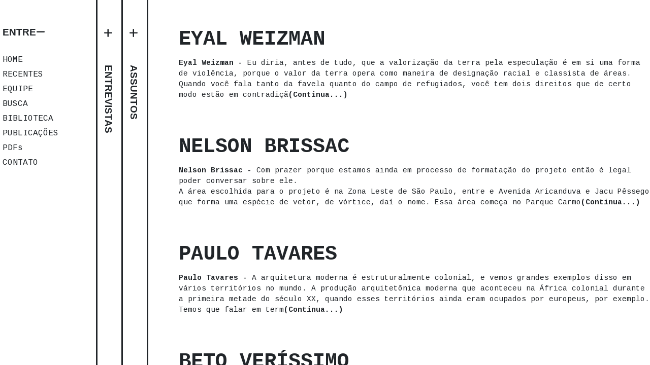

--- FILE ---
content_type: text/html; charset=UTF-8
request_url: https://entre-entre.com/assuntos/34
body_size: 7617
content:
<!DOCTYPE html>
<html>
<head>
						<title>Entre-Entre</title> <meta charset="utf-8"> <meta http-equiv="X-UA-Compatible" content="IE=edge"> <meta name='theme-color' content='#000'/> <link rel="icon" sizes="192x192" href="https://entre-entre.com/assets/images/favicon.ico"> <meta name="viewport" content="width=device-width, initial-scale=1"> <meta name="viewport" content="width=device-width, initial-scale=1, maximum-scale=1, user-scalable=no"> <link rel="icon" href="https://entre-entre.com/assets/images/favicon.ico"> <link rel="canonical" href="http://entre-entre.com/assuntos/34" /> <meta http-equiv="Content-Type" content="text/html; charset=UTF-8" /> <meta itemprop="name" content="Entre-Entre"> <meta itemprop="description" content="Entre investiga as transformações urbanas e seus efeitos colaterais por meio de relatos verbais."> <meta itemprop="image" content="https://entre-entre.com/assets/css/images/logo-google.png"> <meta property="og:title" content="Entre-Entre" /> <meta property="og:type" content="website" /> <meta property="og:site_name" content="Entre-Entre" /> <meta property="og:url" content="http://entre-entre.com/assuntos/34" /> <meta property="og:image" content="https://entre-entre.com/assets/css/images/logo-facebook.png" /> <meta property="og:locale" content="pt_BR" /> <meta property="og:description" content="Entre investiga as transformações urbanas e seus efeitos colaterais por meio de relatos verbais." /> <meta name="twitter:card" content="summary"> <meta name="twitter:site" content="http://entre-entre.com/assuntos/34"> <meta name="twitter:title" content="Entre-Entre"> <meta name="twitter:description" content="Entre investiga as transformações urbanas e seus efeitos colaterais por meio de relatos verbais."> <meta name="twitter:creator" content="Create"> <meta name="twitter:image" content="https://entre-entre.com/assets/css/images/logo-twitter.png"> <meta name="description" content="Entre investiga as transformações urbanas e seus efeitos colaterais por meio de relatos verbais." xml:lang="pt-BR" lang="pt-BR" /> <meta name="keywords" content="entrevistas, livros, perguntas, respostas, são paula, rio de janeiro"> <meta name="abstract" content="Entre investiga as transformações urbanas e seus efeitos colaterais por meio de relatos verbais."> <meta name="classification" content="Internet" /> <meta name="robots" content="ALL" /> <meta name="author" content="Create" /> <meta name="language" content="pt-br" /> <meta name="reply-to" content="suport@create.art.br"> <meta name="geo.region" content="BR-RS" /> <meta name="DC.title" content="Entre-Entre" /> <meta name="title" content="Entre-Entre" /> <meta name="url" content="http://entre-entre.com/assuntos/34" /> <meta name="company" content="Entre-Entre" /> <meta name="application-name" content="Entre-Entre" /> <meta name="DC.creator " content="Create" /> <meta name="DC.creator.address" content="https://create.art.br" /> <meta name="copyright" content="© Copyright 2026" /> <meta name="generator" content="Sublime Text 3" /> <meta name="rating" content="general" />
<style type="text/css">.loader,.loader .loading{background:#fff;display:flex}.loader{position:fixed;z-index:9999999;width:100%;height:100%;top:0;left:0;justify-content:center;align-items:center}.loader .loading{width:200px;height:24px;border:2px solid #000;align-items:center;overflow:hidden;position:absolute}.loader .loading::after{content:'';position:absolute;background:#000;width:0;height:16px;border-left:2px solid #fff;border-right:2px solid #fff;animation:4s linear loading}@media (max-width:768px){.loader .loading{width:150px;height:20px}.loader .loading::after{height:12px}}@keyframes loading{from{width:0}to{width:100%}}</style>    <link rel="preconnect" href="https://fonts.googleapis.com">
<link rel="preconnect" href="https://fonts.gstatic.com" crossorigin>
<link href="https://fonts.googleapis.com/css2?family=Cousine:ital,wght@0,400;0,700;1,400;1,700&display=swap" rel="stylesheet">
<link rel="stylesheet" href="https://cdnjs.cloudflare.com/ajax/libs/font-awesome/6.1.1/css/all.min.css" crossorigin="anonymous" referrerpolicy="no-referrer"/>
<link rel="stylesheet" href="https://entre-entre.com/assets/css/bootstrap.5.0.2.min.css"/>
<link rel="stylesheet" href="https://entre-entre.com/assets/css/app.css">
<link rel="stylesheet" href="https://entre-entre.com/assets/css/mobile.css">
<!-- <link rel="stylesheet" href="https://entre-entre.com/assets/css/app.min.css"> -->
<!-- <link rel="stylesheet" href="https://entre-entre.com/assets/css/mobile.min.css"> -->
</head>
<body style="overflow:hidden"> 
	<!-- <i class="loading"></i> -->
<!--     <div class="loader">
        <div class="loading"></div>
    </div> -->
	<!-- container-fluid -->
<div class="container-fluid">
    <!-- row row_mobile -->
    <div class="row row_mobile flex-nowrap h-100vh">
        <div class="col-auto sidemenu_mobile">
    <div class="title menu_mobile default">
        <span class="signal"><i class="fa-solid fa-plus"></i></span>
        <span class="text">ENTRE</span>
    </div>
</div>

    <div class="col-auto sidemenu col-xl-auto min-vh-100 overflow-auto d-none-mobile expand">
        <div class="title title_vertical responsive expand" data-menu="menu_h">
            <span class="signal"><i class="fa-solid fa-minus"></i></span>
            <span class="text">ENTRE</span>
        </div>
        <ul class="nav nav-pills flex-column mb-sm-auto mb-0 align-items-start menu_links expand">
            <li class="nav-item">
                <a href="https://entre-entre.com/home" class="nav-link">
                    <h3 class="">HOME</h3>
                </a>
            </li>
            <li class="nav-item">
                <a href="https://entre-entre.com/highlights" class="nav-link">
                    <h3 class="">RECENTES</h3>
                </a>
            </li>
            <li class="nav-item">
                <a href="https://entre-entre.com/equipe" class="nav-link">
                    <h3 class="">EQUIPE</h3>
                </a>
            </li>
            <li class="nav-item">
                <a href="https://entre-entre.com/busca" class="nav-link">
                    <h3 class="">BUSCA</h3>
                </a>
            </li>
            <li class="nav-item">
                <a href="https://entre-entre.com/biblioteca" class="nav-link">
                    <h3 class="">BIBLIOTECA</h3>
                </a>
            </li>
            <li class="nav-item">
                <a href="https://entre-entre.com/publicacoes" class="nav-link">
                    <h3 class="">PUBLICAÇÕES</h3>
                </a>
            </li>
            <li class="nav-item">
                <a href="https://entre-entre.com/pdfs" class="nav-link">
                    <h3 class="">PDFs</h3>
                </a>
            </li>
            <li class="nav-item">
                <a href="https://entre-entre.com/contato" class="nav-link">
                    <h3 class="">CONTATO</h3>
                </a>
            </li>
            <!-- <li class="divider"></li>
            <li class="nav-item">
                <h3 class="lang-title active"><a href="https://entre-entre.com/lang/pt-br" class="nav-link">PT</a></h3>
                <span class="barra">/</span>
                <h3 class="lang-title "><a href="https://entre-entre.com/lang/en" class="nav-link">EN</a></h3>
            </li> -->
        </ul>
    </div>
    <div class="col-auto sidemenu col-xl-auto min-vh-100 overflow-auto d-none-mobile default">
        <div class="title title_vertical default" data-menu="menu_e">
            <span class="signal"><i class="fa-solid fa-plus"></i></span>
            <span class="text">ENTREVISTAS</span>
        </div>
        <ul class="nav nav-pills flex-column mb-sm-auto mb-0 align-items-sm-start menu_links menuEntrevista default">
                            <li class="nav-item entrevistados " data-library_id="[10]" data-matter_id="[1,7,13,20,25,33,37,47]" data-matters="[8 reações para o depois,colonização,direitos humanos,extrativismo,fronteiras,luta indígena,memória,sustentabilidade]">
                    <a href="https://entre-entre.com/entrevistas/1" class="nav-link">
                        <h3>AILTON KRENAK I</h3>
                    </a>
                </li>
                            <li class="nav-item entrevistados " data-library_id="[]" data-matter_id="[4,12,13,14,20,25,33,47]" data-matters="[bienal de veneza,deslocamento,direitos humanos,economia,extrativismo,fronteiras,luta indígena,sustentabilidade]">
                    <a href="https://entre-entre.com/entrevistas/2" class="nav-link">
                        <h3>AILTON KRENAK II</h3>
                    </a>
                </li>
                            <li class="nav-item entrevistados " data-library_id="[10]" data-matter_id="[1,13,21,27,37,42,43,50]" data-matters="[8 reações para o depois,direitos humanos,favela,gestão urbana,memória,planejamento urbano,política,urbanidade]">
                    <a href="https://entre-entre.com/entrevistas/3" class="nav-link">
                        <h3>ALAN BRUM</h3>
                    </a>
                </li>
                            <li class="nav-item entrevistados " data-library_id="[17,26,35,40,61,87,118,121,145]" data-matter_id="[10,11,36,43,50]" data-matters="[crise,crítica,mega eventos,política,urbanidade]">
                    <a href="https://entre-entre.com/entrevistas/4" class="nav-link">
                        <h3>ANA LUIZA NOBRE E GUILHERME WISNIK</h3>
                    </a>
                </li>
                            <li class="nav-item entrevistados " data-library_id="[141,122,107,94,93,86,74,20,19,4]" data-matter_id="[27,28,38,44,48]" data-matters="[gestão urbana,habitação,mercado imobiliário,processo,tectônica]">
                    <a href="https://entre-entre.com/entrevistas/5" class="nav-link">
                        <h3>ANDRADE MORETTIN ARQUITETOS</h3>
                    </a>
                </li>
                            <li class="nav-item entrevistados " data-library_id="[]" data-matter_id="[4,14,20,25,33,47]" data-matters="[bienal de veneza,economia,extrativismo,fronteiras,luta indígena,sustentabilidade]">
                    <a href="https://entre-entre.com/entrevistas/6" class="nav-link">
                        <h3>ANTONIO DONATO NOBRE</h3>
                    </a>
                </li>
                            <li class="nav-item entrevistados " data-library_id="[]" data-matter_id="[4,7,19,27,38,42,43]" data-matters="[bienal de veneza,colonização,espaço público,gestão urbana,mercado imobiliário,planejamento urbano,política]">
                    <a href="https://entre-entre.com/entrevistas/7" class="nav-link">
                        <h3>ANTONIO RISÉRIO</h3>
                    </a>
                </li>
                            <li class="nav-item entrevistados " data-library_id="[167,160,134,113,92,83,61,45,36]" data-matter_id="[9,11,27,38,48]" data-matters="[concurso,crítica,gestão urbana,mercado imobiliário,tectônica]">
                    <a href="https://entre-entre.com/entrevistas/8" class="nav-link">
                        <h3>ARQUITETOS ASSOCIADOS</h3>
                    </a>
                </li>
                            <li class="nav-item entrevistados " data-library_id="[10]" data-matter_id="[1]" data-matters="[8 reações para o depois]">
                    <a href="https://entre-entre.com/entrevistas/9" class="nav-link">
                        <h3>BÁRBARA WAGNER & BENJAMIN DE BURCA</h3>
                    </a>
                </li>
                            <li class="nav-item entrevistados " data-library_id="[7,17,41,60,78,95,97,105,148]" data-matter_id="[11,19,21,27,36,38,43,50]" data-matters="[crítica,espaço público,favela,gestão urbana,mega eventos,mercado imobiliário,política,urbanidade]">
                    <a href="https://entre-entre.com/entrevistas/10" class="nav-link">
                        <h3>BLAC</h3>
                    </a>
                </li>
                            <li class="nav-item entrevistados " data-library_id="[8,9,13,44,67,81,83,103,104,108]" data-matter_id="[9,36,38,44,45]" data-matters="[concurso,mega eventos,mercado imobiliário,processo,representação]">
                    <a href="https://entre-entre.com/entrevistas/11" class="nav-link">
                        <h3>CAMPO AUD</h3>
                    </a>
                </li>
                            <li class="nav-item entrevistados " data-library_id="[]" data-matter_id="[4,6,10,13,25,28]" data-matters="[bienal de veneza,cinema,crise,direitos humanos,fronteiras,habitação]">
                    <a href="https://entre-entre.com/entrevistas/12" class="nav-link">
                        <h3>CARLA E ELIANE CAFFÉ</h3>
                    </a>
                </li>
                            <li class="nav-item entrevistados " data-library_id="[22,42,49,79,89,112,124,125,131,154]" data-matter_id="[28,35,40,48,51]" data-matters="[habitação,matéria,modernismo,tectônica,vernarcular]">
                    <a href="https://entre-entre.com/entrevistas/13" class="nav-link">
                        <h3>CARLA JUAÇABA</h3>
                    </a>
                </li>
                            <li class="nav-item entrevistados " data-library_id="[]" data-matter_id="[4,14,17,27,28,38,42,50]" data-matters="[bienal de veneza,economia,escola,gestão urbana,habitação,mercado imobiliário,planejamento urbano,urbanidade]">
                    <a href="https://entre-entre.com/entrevistas/14" class="nav-link">
                        <h3>CLAUDIO BERNARDES</h3>
                    </a>
                </li>
                            <li class="nav-item entrevistados " data-library_id="[]" data-matter_id="[4,14,17,25]" data-matters="[bienal de veneza,economia,escola,fronteiras]">
                    <a href="https://entre-entre.com/entrevistas/15" class="nav-link">
                        <h3>CLAUDIO HADDAD</h3>
                    </a>
                </li>
                            <li class="nav-item entrevistados " data-library_id="[]" data-matter_id="[2,4,11,19,25,45]" data-matters="[arte,bienal de veneza,crítica,espaço público,fronteiras,representação]">
                    <a href="https://entre-entre.com/entrevistas/16" class="nav-link">
                        <h3>CRIPTA DJAN</h3>
                    </a>
                </li>
                            <li class="nav-item entrevistados " data-library_id="[]" data-matter_id="[4,21,27,28,31,42,46]" data-matters="[bienal de veneza,favela,gestão urbana,habitação,infraestrutura,planejamento urbano,segurança]">
                    <a href="https://entre-entre.com/entrevistas/17" class="nav-link">
                        <h3>DRAUZIO VARELLA</h3>
                    </a>
                </li>
                            <li class="nav-item entrevistados " data-library_id="[51]" data-matter_id="[9,10,14,28,42,48,49]" data-matters="[concurso,crise,economia,habitação,planejamento urbano,tectônica,transporte]">
                    <a href="https://entre-entre.com/entrevistas/18" class="nav-link">
                        <h3>EDUARDO SOUTO DE MOURA</h3>
                    </a>
                </li>
                            <li class="nav-item entrevistados " data-library_id="[14,23,27,47,52,61,100,110,130,134,169]" data-matter_id="[2,5,17,27,28,36,37,44]" data-matters="[arte,cenografia,escola,gestão urbana,habitação,mega eventos,memória,processo]">
                    <a href="https://entre-entre.com/entrevistas/19" class="nav-link">
                        <h3>ESTÚDIO CHÃO</h3>
                    </a>
                </li>
                            <li class="nav-item entrevistados " data-library_id="[10]" data-matter_id="[1,2,7,13,19,21,34,46,52,53]" data-matters="[8 reações para o depois,arte,colonização,direitos humanos,espaço público,favela,mapeamento,segurança,vigilância,violência]">
                    <a href="https://entre-entre.com/entrevistas/20" class="nav-link">
                        <h3>EYAL WEIZMAN</h3>
                    </a>
                </li>
                            <li class="nav-item entrevistados " data-library_id="[]" data-matter_id="[4,21]" data-matters="[bienal de veneza,favela]">
                    <a href="https://entre-entre.com/entrevistas/21" class="nav-link">
                        <h3>GILSON RODRIGUES</h3>
                    </a>
                </li>
                            <li class="nav-item entrevistados " data-library_id="[39,53,55,70,90,98,99,129,132,165]" data-matter_id="[2,9,17,19,24,31,32,40,43]" data-matters="[arte,concurso,escola,espaço público,forma,infraestrutura,intervenção urbana,modernismo,política]">
                    <a href="https://entre-entre.com/entrevistas/22" class="nav-link">
                        <h3>GRU.A</h3>
                    </a>
                </li>
                            <li class="nav-item entrevistados " data-library_id="[]" data-matter_id="[2,3,12,16,17,27,43,46,48,49]" data-matters="[arte,bienal de são paulo,deslocamento,entropia,escola,gestão urbana,política,segurança,tectônica,transporte]">
                    <a href="https://entre-entre.com/entrevistas/23" class="nav-link">
                        <h3>GRUPO SP</h3>
                    </a>
                </li>
                            <li class="nav-item entrevistados " data-library_id="[6,48,54,84,85,88,119,128,152,157]" data-matter_id="[2,10,17,19,30,32,35,43,48,50]" data-matters="[arte,crise,escola,espaço público,indústria,intervenção urbana,matéria,política,tectônica,urbanidade]">
                    <a href="https://entre-entre.com/entrevistas/24" class="nav-link">
                        <h3>JANE HALL [ASSEMBLE]</h3>
                    </a>
                </li>
                            <li class="nav-item entrevistados " data-library_id="[]" data-matter_id="[10,14,21,28,30,38,44,48]" data-matters="[crise,economia,favela,habitação,indústria,mercado imobiliário,processo,tectônica]">
                    <a href="https://entre-entre.com/entrevistas/25" class="nav-link">
                        <h3>JOÃO FILGUEIRAS LIMA [LELÉ]</h3>
                    </a>
                </li>
                            <li class="nav-item entrevistados " data-library_id="[]" data-matter_id="[9,17,24,31,35,37,38,43,48]" data-matters="[concurso,escola,forma,infraestrutura,matéria,memória,mercado imobiliário,política,tectônica]">
                    <a href="https://entre-entre.com/entrevistas/26" class="nav-link">
                        <h3>JOÃO WALTER TOSCANO</h3>
                    </a>
                </li>
                            <li class="nav-item entrevistados " data-library_id="[10]" data-matter_id="[1,8,14,23,31,41,43]" data-matters="[8 reações para o depois,comunicação,economia,ficção,infraestrutura,narrativa,política]">
                    <a href="https://entre-entre.com/entrevistas/27" class="nav-link">
                        <h3>KELLER EASTERLING</h3>
                    </a>
                </li>
                            <li class="nav-item entrevistados " data-library_id="[]" data-matter_id="[4,13,21,25,43,50]" data-matters="[bienal de veneza,direitos humanos,favela,fronteiras,política,urbanidade]">
                    <a href="https://entre-entre.com/entrevistas/28" class="nav-link">
                        <h3>KENARIK BOUJIKIAN</h3>
                    </a>
                </li>
                            <li class="nav-item entrevistados " data-library_id="[33,34,65,82,135,149,156,160,161,162]" data-matter_id="[2,11,17,23,25,37,41]" data-matters="[arte,crítica,escola,ficção,fronteiras,memória,narrativa]">
                    <a href="https://entre-entre.com/entrevistas/29" class="nav-link">
                        <h3>LAÍS BRONSTEIN</h3>
                    </a>
                </li>
                            <li class="nav-item entrevistados " data-library_id="[]" data-matter_id="[4,7,13,17,18,26,29,43]" data-matters="[bienal de veneza,colonização,direitos humanos,escola,escravidão,geografia,história,política]">
                    <a href="https://entre-entre.com/entrevistas/30" class="nav-link">
                        <h3>LUIZ FELIPE DE ALENCASTRO</h3>
                    </a>
                </li>
                            <li class="nav-item entrevistados " data-library_id="[9,21,25,68,73,94,101,159,164]" data-matter_id="[2,3,19,31,38,39,44,45,48,50]" data-matters="[arte,bienal de são paulo,espaço público,infraestrutura,mercado imobiliário,mídias digitais,processo,representação,tectônica,urbanidade]">
                    <a href="https://entre-entre.com/entrevistas/31" class="nav-link">
                        <h3>METRO ARQUITETOS</h3>
                    </a>
                </li>
                            <li class="nav-item entrevistados " data-library_id="[20,57,80,115,120,136,137,140,148,163]" data-matter_id="[9,11,17,31,38,40,44,47,48]" data-matters="[concurso,crítica,escola,infraestrutura,mercado imobiliário,modernismo,processo,sustentabilidade,tectônica]">
                    <a href="https://entre-entre.com/entrevistas/32" class="nav-link">
                        <h3>MMBB</h3>
                    </a>
                </li>
                            <li class="nav-item entrevistados " data-library_id="[24,32,63,64,81,94,96,142,143,146]" data-matter_id="[2,3,12,16,27,32,34,43,44,49]" data-matters="[arte,bienal de são paulo,deslocamento,entropia,gestão urbana,intervenção urbana,mapeamento,política,processo,transporte]">
                    <a href="https://entre-entre.com/entrevistas/33" class="nav-link">
                        <h3>NELSON BRISSAC</h3>
                    </a>
                </li>
                            <li class="nav-item entrevistados " data-library_id="[12,20,56,58,66,69,71,86,94,127]" data-matter_id="[2,9,21,27,35,38,43,47]" data-matters="[arte,concurso,favela,gestão urbana,matéria,mercado imobiliário,política,sustentabilidade]">
                    <a href="https://entre-entre.com/entrevistas/34" class="nav-link">
                        <h3>NITSCHE ARQUITETOS</h3>
                    </a>
                </li>
                            <li class="nav-item entrevistados " data-library_id="[1,2,3,11,91,109,123,138,154,155]" data-matter_id="[2,17,28]" data-matters="[arte,escola,habitação]">
                    <a href="https://entre-entre.com/entrevistas/35" class="nav-link">
                        <h3>OCO</h3>
                    </a>
                </li>
                            <li class="nav-item entrevistados " data-library_id="[10]" data-matter_id="[1,7,12,13,14,20,33,34,37,43]" data-matters="[8 reações para o depois,colonização,deslocamento,direitos humanos,economia,extrativismo,luta indígena,mapeamento,memória,política]">
                    <a href="https://entre-entre.com/entrevistas/36" class="nav-link">
                        <h3>PAULO TAVARES</h3>
                    </a>
                </li>
                            <li class="nav-item entrevistados " data-library_id="[43,46,50,62,75,76,87,106,111,117,139,144,147,150]" data-matter_id="[3,10,14,27,38,42,46,49]" data-matters="[bienal de são paulo,crise,economia,gestão urbana,mercado imobiliário,planejamento urbano,segurança,transporte]">
                    <a href="https://entre-entre.com/entrevistas/37" class="nav-link">
                        <h3>PHILIP YANG</h3>
                    </a>
                </li>
                            <li class="nav-item entrevistados " data-library_id="[10]" data-matter_id="[1,13,14,27,28,42,43]" data-matters="[8 reações para o depois,direitos humanos,economia,gestão urbana,habitação,planejamento urbano,política]">
                    <a href="https://entre-entre.com/entrevistas/38" class="nav-link">
                        <h3>RAQUEL ROLNIK</h3>
                    </a>
                </li>
                            <li class="nav-item entrevistados " data-library_id="[15,37,44,77,94,102,116,133,168]" data-matter_id="[9,10,17,19,21,27,36,47,51]" data-matters="[concurso,crise,escola,espaço público,favela,gestão urbana,mega eventos,sustentabilidade,vernarcular]">
                    <a href="https://entre-entre.com/entrevistas/39" class="nav-link">
                        <h3>RUA ARQUITETOS</h3>
                    </a>
                </li>
                            <li class="nav-item entrevistados " data-library_id="[]" data-matter_id="[4,12,14,20,25,26,30,31,42,47]" data-matters="[bienal de veneza,deslocamento,economia,extrativismo,fronteiras,geografia,indústria,infraestrutura,planejamento urbano,sustentabilidade]">
                    <a href="https://entre-entre.com/entrevistas/40" class="nav-link">
                        <h3>SERGIO BESSERMAN</h3>
                    </a>
                </li>
                            <li class="nav-item entrevistados " data-library_id="[]" data-matter_id="[1,14,15,22,29,43]" data-matters="[8 reações para o depois,economia,emancipação,feminismo,história,política]">
                    <a href="https://entre-entre.com/entrevistas/41" class="nav-link">
                        <h3>SILVIA FEDERICI</h3>
                    </a>
                </li>
                            <li class="nav-item entrevistados " data-library_id="[5,16,18,31,38,51,126,140,166]" data-matter_id="[9,24,40,44]" data-matters="[concurso,forma,modernismo,processo]">
                    <a href="https://entre-entre.com/entrevistas/42" class="nav-link">
                        <h3>SPBR</h3>
                    </a>
                </li>
                            <li class="nav-item entrevistados " data-library_id="[]" data-matter_id="[3,17,19,27,42,43,49,50]" data-matters="[bienal de são paulo,escola,espaço público,gestão urbana,planejamento urbano,política,transporte,urbanidade]">
                    <a href="https://entre-entre.com/entrevistas/43" class="nav-link">
                        <h3>UNA ARQUITETOS</h3>
                    </a>
                </li>
                            <li class="nav-item entrevistados " data-library_id="[28,30,59,72,92,94,114,151,158]" data-matter_id="[2,11,17,32,38,42,44]" data-matters="[arte,crítica,escola,intervenção urbana,mercado imobiliário,planejamento urbano,processo]">
                    <a href="https://entre-entre.com/entrevistas/44" class="nav-link">
                        <h3>VAZIO S/A</h3>
                    </a>
                </li>
                            <li class="nav-item entrevistados " data-library_id="[]" data-matter_id="[25,43,44,47]" data-matters="[fronteiras,política,processo,sustentabilidade]">
                    <a href="https://entre-entre.com/entrevistas/46" class="nav-link">
                        <h3>SHEILA JASANOFF</h3>
                    </a>
                </li>
                            <li class="nav-item entrevistados " data-library_id="[]" data-matter_id="[13,15,22,46,53]" data-matters="[direitos humanos,emancipação,feminismo,segurança,violência]">
                    <a href="https://entre-entre.com/entrevistas/47" class="nav-link">
                        <h3>ANA CRISTINA GONZÁLEZ VÉLEZ</h3>
                    </a>
                </li>
                            <li class="nav-item entrevistados " data-library_id="[]" data-matter_id="[10,13,22,27,28,42,50]" data-matters="[crise,direitos humanos,feminismo,gestão urbana,habitação,planejamento urbano,urbanidade]">
                    <a href="https://entre-entre.com/entrevistas/48" class="nav-link">
                        <h3>CARMEN SILVA</h3>
                    </a>
                </li>
                            <li class="nav-item entrevistados " data-library_id="[]" data-matter_id="[13,25,26,29,43,53]" data-matters="[direitos humanos,fronteiras,geografia,história,política,violência]">
                    <a href="https://entre-entre.com/entrevistas/49" class="nav-link">
                        <h3>VITA SUSAK</h3>
                    </a>
                </li>
                            <li class="nav-item entrevistados " data-library_id="[]" data-matter_id="[10,12,13,25]" data-matters="[crise,deslocamento,direitos humanos,fronteiras]">
                    <a href="https://entre-entre.com/entrevistas/50" class="nav-link">
                        <h3>ADMIR MASIC</h3>
                    </a>
                </li>
                            <li class="nav-item entrevistados " data-library_id="[]" data-matter_id="[28,42,43,50]" data-matters="[habitação,planejamento urbano,política,urbanidade]">
                    <a href="https://entre-entre.com/entrevistas/51" class="nav-link">
                        <h3>ADÈLE NAUDÉ SANTOS</h3>
                    </a>
                </li>
                            <li class="nav-item entrevistados " data-library_id="[]" data-matter_id="[10,20,25,29,33,41,43]" data-matters="[crise,extrativismo,fronteiras,história,luta indígena,narrativa,política]">
                    <a href="https://entre-entre.com/entrevistas/52" class="nav-link">
                        <h3>SÔNIA GUAJAJARA</h3>
                    </a>
                </li>
                            <li class="nav-item entrevistados " data-library_id="[]" data-matter_id="[10,14,20,25,30,34,43]" data-matters="[crise,economia,extrativismo,fronteiras,indústria,mapeamento,política]">
                    <a href="https://entre-entre.com/entrevistas/53" class="nav-link">
                        <h3>BETO VERÍSSIMO</h3>
                    </a>
                </li>
                    </ul>
    </div>
    <div class="col-auto sidemenu col-xl-auto min-vh-100 overflow-auto d-none-mobile default">
        <div class="title title_vertical default" data-menu="menu_a">
            <span class="signal"><i class="fa-solid fa-plus"></i></span>
            <span class="text">ASSUNTOS</span>
        </div>
        <ul class="nav nav-pills flex-column mb-sm-auto mb-0 align-items-sm-start menu_links menuAssuntos default">
                            <li class="nav-item assuntos " data-name="8 reações para o depois" data-assunto_id="1">
                    <a href="https://entre-entre.com/assuntos/1" class="nav-link">
                        <h3>8 REAÇÕES PARA O DEPOIS</h3>
                    </a>
                </li>
                            <li class="nav-item assuntos " data-name="arte" data-assunto_id="2">
                    <a href="https://entre-entre.com/assuntos/2" class="nav-link">
                        <h3>ARTE</h3>
                    </a>
                </li>
                            <li class="nav-item assuntos " data-name="bienal de são paulo" data-assunto_id="3">
                    <a href="https://entre-entre.com/assuntos/3" class="nav-link">
                        <h3>BIENAL DE SÃO PAULO</h3>
                    </a>
                </li>
                            <li class="nav-item assuntos " data-name="bienal de veneza" data-assunto_id="4">
                    <a href="https://entre-entre.com/assuntos/4" class="nav-link">
                        <h3>BIENAL DE VENEZA</h3>
                    </a>
                </li>
                            <li class="nav-item assuntos " data-name="cenografia" data-assunto_id="5">
                    <a href="https://entre-entre.com/assuntos/5" class="nav-link">
                        <h3>CENOGRAFIA</h3>
                    </a>
                </li>
                            <li class="nav-item assuntos " data-name="cinema" data-assunto_id="6">
                    <a href="https://entre-entre.com/assuntos/6" class="nav-link">
                        <h3>CINEMA</h3>
                    </a>
                </li>
                            <li class="nav-item assuntos " data-name="colonização" data-assunto_id="7">
                    <a href="https://entre-entre.com/assuntos/7" class="nav-link">
                        <h3>COLONIZAÇÃO</h3>
                    </a>
                </li>
                            <li class="nav-item assuntos " data-name="comunicação" data-assunto_id="8">
                    <a href="https://entre-entre.com/assuntos/8" class="nav-link">
                        <h3>COMUNICAÇÃO</h3>
                    </a>
                </li>
                            <li class="nav-item assuntos " data-name="concurso" data-assunto_id="9">
                    <a href="https://entre-entre.com/assuntos/9" class="nav-link">
                        <h3>CONCURSO</h3>
                    </a>
                </li>
                            <li class="nav-item assuntos " data-name="crise" data-assunto_id="10">
                    <a href="https://entre-entre.com/assuntos/10" class="nav-link">
                        <h3>CRISE</h3>
                    </a>
                </li>
                            <li class="nav-item assuntos " data-name="crítica" data-assunto_id="11">
                    <a href="https://entre-entre.com/assuntos/11" class="nav-link">
                        <h3>CRÍTICA</h3>
                    </a>
                </li>
                            <li class="nav-item assuntos " data-name="deslocamento" data-assunto_id="12">
                    <a href="https://entre-entre.com/assuntos/12" class="nav-link">
                        <h3>DESLOCAMENTO</h3>
                    </a>
                </li>
                            <li class="nav-item assuntos " data-name="direitos humanos" data-assunto_id="13">
                    <a href="https://entre-entre.com/assuntos/13" class="nav-link">
                        <h3>DIREITOS HUMANOS</h3>
                    </a>
                </li>
                            <li class="nav-item assuntos " data-name="economia" data-assunto_id="14">
                    <a href="https://entre-entre.com/assuntos/14" class="nav-link">
                        <h3>ECONOMIA</h3>
                    </a>
                </li>
                            <li class="nav-item assuntos " data-name="emancipação" data-assunto_id="15">
                    <a href="https://entre-entre.com/assuntos/15" class="nav-link">
                        <h3>EMANCIPAÇÃO</h3>
                    </a>
                </li>
                            <li class="nav-item assuntos " data-name="entropia" data-assunto_id="16">
                    <a href="https://entre-entre.com/assuntos/16" class="nav-link">
                        <h3>ENTROPIA</h3>
                    </a>
                </li>
                            <li class="nav-item assuntos " data-name="escola" data-assunto_id="17">
                    <a href="https://entre-entre.com/assuntos/17" class="nav-link">
                        <h3>ESCOLA</h3>
                    </a>
                </li>
                            <li class="nav-item assuntos " data-name="escravidão" data-assunto_id="18">
                    <a href="https://entre-entre.com/assuntos/18" class="nav-link">
                        <h3>ESCRAVIDÃO</h3>
                    </a>
                </li>
                            <li class="nav-item assuntos " data-name="espaço público" data-assunto_id="19">
                    <a href="https://entre-entre.com/assuntos/19" class="nav-link">
                        <h3>ESPAÇO PÚBLICO</h3>
                    </a>
                </li>
                            <li class="nav-item assuntos " data-name="extrativismo" data-assunto_id="20">
                    <a href="https://entre-entre.com/assuntos/20" class="nav-link">
                        <h3>EXTRATIVISMO</h3>
                    </a>
                </li>
                            <li class="nav-item assuntos " data-name="favela" data-assunto_id="21">
                    <a href="https://entre-entre.com/assuntos/21" class="nav-link">
                        <h3>FAVELA</h3>
                    </a>
                </li>
                            <li class="nav-item assuntos " data-name="feminismo" data-assunto_id="22">
                    <a href="https://entre-entre.com/assuntos/22" class="nav-link">
                        <h3>FEMINISMO</h3>
                    </a>
                </li>
                            <li class="nav-item assuntos " data-name="ficção" data-assunto_id="23">
                    <a href="https://entre-entre.com/assuntos/23" class="nav-link">
                        <h3>FICÇÃO</h3>
                    </a>
                </li>
                            <li class="nav-item assuntos " data-name="forma" data-assunto_id="24">
                    <a href="https://entre-entre.com/assuntos/24" class="nav-link">
                        <h3>FORMA</h3>
                    </a>
                </li>
                            <li class="nav-item assuntos " data-name="fronteiras" data-assunto_id="25">
                    <a href="https://entre-entre.com/assuntos/25" class="nav-link">
                        <h3>FRONTEIRAS</h3>
                    </a>
                </li>
                            <li class="nav-item assuntos " data-name="geografia" data-assunto_id="26">
                    <a href="https://entre-entre.com/assuntos/26" class="nav-link">
                        <h3>GEOGRAFIA</h3>
                    </a>
                </li>
                            <li class="nav-item assuntos " data-name="gestão urbana" data-assunto_id="27">
                    <a href="https://entre-entre.com/assuntos/27" class="nav-link">
                        <h3>GESTÃO URBANA</h3>
                    </a>
                </li>
                            <li class="nav-item assuntos " data-name="habitação" data-assunto_id="28">
                    <a href="https://entre-entre.com/assuntos/28" class="nav-link">
                        <h3>HABITAÇÃO</h3>
                    </a>
                </li>
                            <li class="nav-item assuntos " data-name="história" data-assunto_id="29">
                    <a href="https://entre-entre.com/assuntos/29" class="nav-link">
                        <h3>HISTÓRIA</h3>
                    </a>
                </li>
                            <li class="nav-item assuntos " data-name="indústria" data-assunto_id="30">
                    <a href="https://entre-entre.com/assuntos/30" class="nav-link">
                        <h3>INDÚSTRIA</h3>
                    </a>
                </li>
                            <li class="nav-item assuntos " data-name="infraestrutura" data-assunto_id="31">
                    <a href="https://entre-entre.com/assuntos/31" class="nav-link">
                        <h3>INFRAESTRUTURA</h3>
                    </a>
                </li>
                            <li class="nav-item assuntos " data-name="intervenção urbana" data-assunto_id="32">
                    <a href="https://entre-entre.com/assuntos/32" class="nav-link">
                        <h3>INTERVENÇÃO URBANA</h3>
                    </a>
                </li>
                            <li class="nav-item assuntos " data-name="luta indígena" data-assunto_id="33">
                    <a href="https://entre-entre.com/assuntos/33" class="nav-link">
                        <h3>LUTA INDÍGENA</h3>
                    </a>
                </li>
                            <li class="nav-item assuntos active" data-name="mapeamento" data-assunto_id="34">
                    <a href="https://entre-entre.com/assuntos/34" class="nav-link">
                        <h3>MAPEAMENTO</h3>
                    </a>
                </li>
                            <li class="nav-item assuntos " data-name="matéria" data-assunto_id="35">
                    <a href="https://entre-entre.com/assuntos/35" class="nav-link">
                        <h3>MATÉRIA</h3>
                    </a>
                </li>
                            <li class="nav-item assuntos " data-name="mega eventos" data-assunto_id="36">
                    <a href="https://entre-entre.com/assuntos/36" class="nav-link">
                        <h3>MEGA EVENTOS</h3>
                    </a>
                </li>
                            <li class="nav-item assuntos " data-name="memória" data-assunto_id="37">
                    <a href="https://entre-entre.com/assuntos/37" class="nav-link">
                        <h3>MEMÓRIA</h3>
                    </a>
                </li>
                            <li class="nav-item assuntos " data-name="mercado imobiliário" data-assunto_id="38">
                    <a href="https://entre-entre.com/assuntos/38" class="nav-link">
                        <h3>MERCADO IMOBILIÁRIO</h3>
                    </a>
                </li>
                            <li class="nav-item assuntos " data-name="mídias digitais" data-assunto_id="39">
                    <a href="https://entre-entre.com/assuntos/39" class="nav-link">
                        <h3>MÍDIAS DIGITAIS</h3>
                    </a>
                </li>
                            <li class="nav-item assuntos " data-name="modernismo" data-assunto_id="40">
                    <a href="https://entre-entre.com/assuntos/40" class="nav-link">
                        <h3>MODERNISMO</h3>
                    </a>
                </li>
                            <li class="nav-item assuntos " data-name="narrativa" data-assunto_id="41">
                    <a href="https://entre-entre.com/assuntos/41" class="nav-link">
                        <h3>NARRATIVA</h3>
                    </a>
                </li>
                            <li class="nav-item assuntos " data-name="planejamento urbano" data-assunto_id="42">
                    <a href="https://entre-entre.com/assuntos/42" class="nav-link">
                        <h3>PLANEJAMENTO URBANO</h3>
                    </a>
                </li>
                            <li class="nav-item assuntos " data-name="política" data-assunto_id="43">
                    <a href="https://entre-entre.com/assuntos/43" class="nav-link">
                        <h3>POLÍTICA</h3>
                    </a>
                </li>
                            <li class="nav-item assuntos " data-name="processo" data-assunto_id="44">
                    <a href="https://entre-entre.com/assuntos/44" class="nav-link">
                        <h3>PROCESSO</h3>
                    </a>
                </li>
                            <li class="nav-item assuntos " data-name="representação" data-assunto_id="45">
                    <a href="https://entre-entre.com/assuntos/45" class="nav-link">
                        <h3>REPRESENTAÇÃO</h3>
                    </a>
                </li>
                            <li class="nav-item assuntos " data-name="segurança" data-assunto_id="46">
                    <a href="https://entre-entre.com/assuntos/46" class="nav-link">
                        <h3>SEGURANÇA</h3>
                    </a>
                </li>
                            <li class="nav-item assuntos " data-name="sustentabilidade" data-assunto_id="47">
                    <a href="https://entre-entre.com/assuntos/47" class="nav-link">
                        <h3>SUSTENTABILIDADE</h3>
                    </a>
                </li>
                            <li class="nav-item assuntos " data-name="tectônica" data-assunto_id="48">
                    <a href="https://entre-entre.com/assuntos/48" class="nav-link">
                        <h3>TECTÔNICA</h3>
                    </a>
                </li>
                            <li class="nav-item assuntos " data-name="transporte" data-assunto_id="49">
                    <a href="https://entre-entre.com/assuntos/49" class="nav-link">
                        <h3>TRANSPORTE</h3>
                    </a>
                </li>
                            <li class="nav-item assuntos " data-name="urbanidade" data-assunto_id="50">
                    <a href="https://entre-entre.com/assuntos/50" class="nav-link">
                        <h3>URBANIDADE</h3>
                    </a>
                </li>
                            <li class="nav-item assuntos " data-name="vernarcular" data-assunto_id="51">
                    <a href="https://entre-entre.com/assuntos/51" class="nav-link">
                        <h3>VERNARCULAR</h3>
                    </a>
                </li>
                            <li class="nav-item assuntos " data-name="vigilância" data-assunto_id="52">
                    <a href="https://entre-entre.com/assuntos/52" class="nav-link">
                        <h3>VIGILÂNCIA</h3>
                    </a>
                </li>
                            <li class="nav-item assuntos " data-name="violência" data-assunto_id="53">
                    <a href="https://entre-entre.com/assuntos/53" class="nav-link">
                        <h3>VIOLÊNCIA</h3>
                    </a>
                </li>
                    </ul>
    </div>

        <!-- page overflow-aut -->
        <div class="page col h-100vh flex-nowrap overflow-auto">

                            <div class="assuntos mb-3">
                    <a style="width: 100%; display: block;" href="https://entre-entre.com/entrevistas/20">
                        <h1 style="width: 100%; display: block;">EYAL WEIZMAN</h1>
                    </a>
                        <a href="https://entre-entre.com/entrevistas/20"><p><b>Eyal Weizman -</b> Eu diria, antes de tudo, que a valorização da terra pela especulação é em si uma forma de violência, porque o valor da terra opera como maneira de designação racial e classista de áreas. Quando você fala tanto da favela quanto do campo de refugiados, você tem dois direitos que de certo modo estão em contradiçã<b>(Continua...)</b></a>                </div>
                            <div class="assuntos mb-3">
                    <a style="width: 100%; display: block;" href="https://entre-entre.com/entrevistas/33">
                        <h1 style="width: 100%; display: block;">NELSON BRISSAC</h1>
                    </a>
                        <a href="https://entre-entre.com/entrevistas/33"><p><b>Nelson Brissac - </b>Com prazer porque estamos ainda em processo de formatação do projeto então é legal poder conversar sobre ele.<br />
</p><p>A área escolhida para o projeto é na Zona Leste de São Paulo, entre e Avenida Aricanduva e Jacu Pêssego que forma uma espécie de vetor, de vórtice, daí o nome. Essa área começa no Parque Carmo<b>(Continua...)</b></a>                </div>
                            <div class="assuntos mb-3">
                    <a style="width: 100%; display: block;" href="https://entre-entre.com/entrevistas/36">
                        <h1 style="width: 100%; display: block;">PAULO TAVARES</h1>
                    </a>
                        <a href="https://entre-entre.com/entrevistas/36"><p><b>Paulo Tavares -</b>  A arquitetura moderna é estruturalmente colonial, e vemos grandes exemplos disso em vários territórios no mundo. A produção arquitetônica moderna que aconteceu na África colonial durante a primeira metade do século XX, quando esses territórios ainda eram ocupados por europeus, por exemplo. Temos que falar em term<b>(Continua...)</b></a>                </div>
                            <div class="assuntos mb-3">
                    <a style="width: 100%; display: block;" href="https://entre-entre.com/entrevistas/53">
                        <h1 style="width: 100%; display: block;">BETO VERÍSSIMO</h1>
                    </a>
                        <a href="https://entre-entre.com/entrevistas/53"><p>Eu trabalho na Amazônia há quase 35 anos. O fio condutor sempre foi a ideia de que a informação de qualidade tem um peso decisivo no destino da região. Todas as coisas que eu faço têm a ver com geração de novos conhecimentos, com informação que faça sentido no contexto sociocultural e institucional da Amazônia, além do político-ec<b>(Continua...)</b></a>                </div>
            
        </div><!-- page overflow-aut -->
    </div><!-- row row_mobile -->
</div><!-- container-fluid -->	<div id="alert" class="modal fade" tabindex="-1" role="dialog" data-keyboard="false" data-backdrop="false">
	<div class="modal-dialog modal-md"><div class="loading"></div></div>
</div>
<div class="msg">
	<i class="first icon"></i><p></p><small></small><i class="icon icon-close"></i>
</div>
<input id="app-infos" type="hidden" data-link="https://entre-entre.com/" data-page="assuntos" data-assets="https://entre-entre.com/assets/" data-uploads="https://entre-entre.com/manager/uploads/" data-param1="34" data-param2="" data-param3="" data-param4="" data-logs="FALSE">	<script type="text/javascript" src="https://entre-entre.com/assets/js/jquery-3.6.0.min.js"></script>
<script type="text/javascript" src="https://entre-entre.com/assets/js/bootstrap.5.0.2.min.js"></script>
<script type="text/javascript" src="https://entre-entre.com/assets/js/plugin.app.js"></script>
<script type="text/javascript" src="https://entre-entre.com/assets/js/jquery.mask.js"></script>
<script type="text/javascript" src="https://entre-entre.com/assets/js/app.js"></script>
<!-- <script type="text/javascript" src="https://entre-entre.com/assets/js/app.min.js"></script> -->
</body>

</html>

--- FILE ---
content_type: text/css
request_url: https://entre-entre.com/assets/css/app.css
body_size: 3104
content:
html, body { margin: 0px!important; padding: 0px!important; width: 100%; height: 100%; overflow: visible; font-family: "Open Sans", sans-serif; }
a, button, li,
.form-group span .fa
{ -webkit-transition: all .5s cubic-bezier(.215,.61,.355,1); -moz-transition: all .5s cubic-bezier(.215,.61,.355,1); -o-transition: all .5s cubic-bezier(.215,.61,.355,1); transition: all .5s cubic-bezier(.215,.61,.355,1); }
a, a:focus, a:visited, a:hover { text-decoration: none; font-style: normal; color: inherit; }
section { position: relative; }
section h1 { margin: 0 0 40px 0; font-size: 40px; text-align: center; color: #666; }
.form-group span { display: inline-block; width: 100%; position: relative; }
.form-group span input[type="password"] { padding-right: 30px; }
.form-group span .fa-eye-slash,
.form-group span .fa-eye { position: absolute; cursor: pointer; right: 0px; top: 0px; padding: 14px; font-size: 20px; color: #FFF; }
.nav-link:focus, .nav-link:hover { color: inherit; }

h1 { font-family: Cousine; font-size: 48px; font-weight: 700; line-height: 72px; letter-spacing: 0em; text-align: left; }
h2 { font-family: Cousine; font-size: 32px; font-weight: 700; line-height: 48px; letter-spacing: 0em; text-align: left; margin-top: 0; margin-bottom: 0}
h3 { font-family: Cousine; font-size: 24px; font-weight: 400; line-height: 136%; letter-spacing: 0em; text-align: left; }
:root{
    --red-text: #d52c2c;
    --transition: all .3s ease-in-out;
}
h3:hover
{
    font-weight: 700;
    color: var(--red-text);
}
.matter-active{
    font-weight: 700;
    color: var(--red-text);
}
h4 { font-family: Cousine; font-size: 24px; font-weight: 400; line-height: 45px; letter-spacing: 0em; text-align: left; }
.team { font-weight: 700; }
.page { padding: 50px 0px 0px 60px; }
.barra { font-family: 'Cousine', monospace; font-size: 24px; font-weight: 700; line-height: 40px; letter-spacing: 0em; text-align: center; }
.conteudo { padding-top: 140px; }
/*.active { font-weight: 700; }*/
.page.page_home{padding-left: 60px; padding-top: 0;}

.sidemenu { border-right: 3px solid; }

.lang-title { display:inline-flex; }

.page_home  .interview
{
    padding-top: 50px !important;
}

body{font-size: .9rem !important}

.nav-link {
    display: block;
    padding: 0px;
    color: inherit;
    text-decoration: none;
    transition: color .15s ease-in-out, background-color .15s ease-in-out, border-color .15s ease-in-out;
}

.page-apresentation
{
    font-family: 'Cousine', monospace;
    font-size: .9rem;
    font-weight: 400;
    line-height: normal;
    letter-spacing: normal;
}

.page-apresentation .apresentation
{
    width: 800px;
}

.sidemenu.expand::-webkit-scrollbar-thumb:vertical
{
    box-shadow: none;
    transition: var(--transition);
}

.sidemenu.expand::-webkit-scrollbar-thumb:vertical:hover
{
    box-shadow: inset 0 0 25px 25px #000;
}

.sidemenu.expand:hover::-webkit-scrollbar-thumb:vertical
{
    box-shadow: inset 0 0 25px 25px #000;
}

.interview::-webkit-scrollbar-thumb:vertical{
    background: transparent;
}

.interview:hover::-webkit-scrollbar-thumb:vertical{
    background: #000;
}

.container-fluid .nav-pills .nav-link h3{
    font-size: 1rem;
}

.accordion-item {
    background-color: #fff;
    border: 0px solid;
    width: 360px;
}

.accordion-button:not(.collapsed) {
    color: inherit;
    background-color: #fff;
    box-shadow: none;
    margin-bottom: 30px;
}

.accordion-button:focus {
    z-index: 3;
    border-color: #fff;
    outline: 0;
    box-shadow: none;
}

.accordion-button, .accordion-body{ padding:0 !important; }

.accordion-button::after {
    flex-shrink: 0;
    width: 0px;
    height: inherit;
    margin-left: 30px;
    font-size: 28px;
    content: "\2b";
    background-image: none;
    background-repeat: inherit;
    background-size: auto;
    transition: none;
    position: absolute;
    right: 0;
    font-weight: 700;
}

.accordion-button:not(.collapsed)::after {
    background-image: none;
    transform: none;
    content: "\2d";
    font-family: "Font Awesome 6 Free";
    font-weight: 900;
    font-size: 36px;
    position: absolute;
    right: -2px;
/*    top: -4px;*/
    font-weight: 700;
}

.accordion-button
{
    word-break: break-word !important;
}

.row_mobile .page_home div.title i{
    display: none;
}

#accordionSobre .accordion-button:not(.collapsed)::after {
    background-image: none;
    transform: none;
    content: "\2d";
    font-family: "Font Awesome 6 Free";
    font-weight: 900;
    font-size: 36px;
    position: absolute;
    right: 0;
    top: -4px;
    font-weight: 700;
}

::-webkit-scrollbar {
  width: 25px;
  height: 25px;
}

::-webkit-scrollbar-track {
  box-shadow: inset 0 0 14px 14px transparent;
  border: solid 4px transparent;
}

::-webkit-scrollbar-thumb {
  box-shadow: inset 0 0 25px 25px #000;
  border: solid 10px transparent;
}

::-webkit-scrollbar-button {
  display: none;
}

.interview::-webkit-scrollbar
{
    width: 5px;
    height: 5px;
}

.interview::-webkit-scrollbar-thumb
{
    background: #000;
}

*{
    scroll-behavior: smooth;
}

.pesquisa{
    font-family: Cousine;
    padding-top: 20px;
    font-size: 27px;
}
.retorno{
    padding-top: 20px;
}

.pesquisa h2{
    font-family: Cousine;
    font-size: 40px;
    font-weight: 700;
    line-height: 48px;
    letter-spacing: 0em;
    text-align: left;
}

.pesquisa i{
    color: #959595;
}

.pesquisa form{
    border-bottom: 3px solid #000;
    width: 58%;
}

.pesquisa button{
    border: 0px solid;
    background-color: #fff;
    margin: 10px;
}

.pesquisa input{
    border: 0px solid;
    font-size: 20px;
    width: 90%;
}

.pesquisa input:focus-visible{
    border:0px solid #fff;
    outline:none;
}

.sidemenu.default
{
    width: 50px;
    overflow: hidden;
    justify-content: center;
    display: flex;
    transition: var(--transition);
}

.sidemenu.expand
{
    overflow: hidden auto;
    transition: var(--transition);
}

.sidemenu
{
    transition: var(--transition);
}

.sidemenu.expand:nth-child(2)
{
    width: 12%;
    padding-left: 30px;
}

.sidemenu.expand:nth-child(3)
{
    width: 15%;
}

.sidemenu.expand:nth-child(4)
{
    width: 15%;
}

.sidemenu_mobile
{
    display: none;
}

.title_vertical
{
    cursor: pointer;
    transition: var(--transition);
/*    width: 100%;
    display: flex;
    justify-items: center;
    align-items: center;*/
/*    gap: 1.2rem;*/
/*    padding: 50px 0px 30px 0px;*/
}

.title_vertical.default
{
    padding: 50px 0px 30px 0px;
    -webkit-text-orientation: inherit;
    writing-mode: vertical-rl;
    text-orientation: inherit;
    overflow: hidden;
}

.title_vertical.default span.text:nth-child(1)
{
    padding-top: 71px !important;;
}

.title_vertical.default span.text
{
    padding: 50px 0px 30px 0px !important;
}

.title_vertical.expand
{
    width: 100%;
    display: flex;
    justify-items: center;
    align-items: center;
    gap: 1.2rem;
    padding: 50px 0px 30px 0px;
}

.title_vertical h3
{
    line-height: 1;
}

.page .title
{
    padding-bottom: 2rem;
}

.signal
{
    font-weight: 400;
    font-size: 1.2rem;
    transition: var(--transition);
}

.menu_links.default
{
    display: none;
    overflow: hidden;
}

.menu_links.expand
{
    display: flex;
}

.title .text
{
    font-weight: 700;
    font-size: 1.2rem;
}

.link_biblioteca
{
    display: block;
    padding: 0px;
    color: inherit;
    text-decoration: none;
    transition: color .15s ease-in-out, background-color .15s ease-in-out, border-color .15s ease-in-out;
    font-family: Cousine;
    line-height: 40px;
    font-size: 1.2rem;
}

.link_biblioteca:hover
{
    font-weight: 700;
}

.divider
{
    margin-bottom: 60px;
}

.publicacoes b, .publicacoes p
{
    font-family: Cousine;
    font-size: 1rem;
}

.publicacoes .img_card
{
/*    border: 1px solid currentColor;*/
/*    height: 220px;*/
    width: 100px;
    object-fit: cover;
    overflow: hidden;
    text-align: center;
    display: flex;
    justify-content: center;
    align-items: center;
    font-family: Cousine;
    font-weight: 600;
    margin: 0;
    padding: 0;
}

.publicacoes .img_card img
{
    max-width: 100%;
    width: 100%;
    height: 100%;
    border: 2px solid #000;
}

.h-100vh
{
    height: 100vh !important;
}

.files
{
    display: grid;
    grid-template-columns: repeat(4, 1fr);
    grid-gap: 2rem;
}

.files a
{
    width: 80px;
    padding-bottom: 100px;
    font-family: Cousine;
    cursor: pointer;
}

.contato h4
{
    font-size: 1rem;
    line-height: 35px;
}

.files a img
{
    object-fit: cover;
/*    max-width: 100%;*/
    /*box-shadow: 2px 6px 8px 0 rgba(22, 22, 26, 0.18);*/
    transition: var(--transition);
}

.files a img:hover
{
    transform: scale(1.1);
}

.files a figcaption
{
    margin-top: 10px;
/*    font-size: 1.5rem;*/
}

.b-none
{
    border: 0 !important;
    outline: 0;
}

button.b-none
{
    border-left: 0 !important;
    border-right: 0 !important;
    border-top: 0 !important;
    border-bottom: 0 !important;
    border-radius: 0 !important;
    padding: 0;
}

.tab_home
{
/*    justify-content: space-between;*/
    font-family: Cousine;
    transition: .3s ease;
    gap: 1rem;
}

.tab_home .nav-item
{
    height: auto;
}

.container-fluid
{
    overflow: hidden !important;
}

.tab_home .nav-item button
{
    padding: 0px 10px 0px 10px;
    transition: .3s ease;
}

.tab_home .nav-item:hover button
{
    font-weight: 700;
    transition: .3s ease;
    color: var(--red-text);
}

.tab_homeContent
{
    margin-top: 3rem;
    transition: var(--transition);
    margin-bottom: 3rem;
    font-family: Cousine;
}

.tab_homeContent .bio
{
    font-style: italic;
}

.accordionHome, .entrevista
{
    font-family: Cousine;
    margin-bottom: 3rem;
}

.entrevista .entrevista-text
{
    margin-top: 2rem;
    margin-bottom: 4rem;
}

.accordionHome button
{
    font-weight: bold;
}

.accordionHome button::after
{
    left: -28px;
    position: relative;
    align-items: center;
    display: flex;
}

.accordionHome .accordion-body
{
    margin-top: 3rem !important;
    text-align: justify;
}

.accordionHome .accordion-body p
{
    padding: 10px;
}

.accordionHome .accordion-item
{
    margin-bottom: 3rem;
}

.pdf_download
{
    margin-left: 10px;
}

.pdf_download img
{
    object-fit: cover;
    max-width: 100%;
    /*box-shadow: 2px 6px 8px 0 rgba(22, 22, 26, 0.18);*/
    transition: var(--transition);
}

.pdf_download img:hover
{
    object-fit: cover;
    max-width: 100%;
    /*box-shadow: 2px 6px 8px 0 rgba(22, 22, 26, 0.18);*/
    transition: var(--transition);
    transform: scale(1.1);
}

.pdf_download a figcaption
{
    margin-top: 10px;
    font-size: 1.5rem;
}

.page_home
{
    display: flex;
    /*width: 78%;*/
    flex-wrap: nowrap;
    gap: 2rem;
    transition: var(--transition);
}

.accordionEntrevista button
{
    font-weight: bold;
}

.accordionEntrevista .accordion-body
{
    margin-top: 3rem !important;
}

.accordionEntrevista .accordion-item
{
    margin-bottom: 3rem;
}

.tab_entrevista .nav-item button
{
    padding: 0px 10px 0px 10px;
    transition: .3s ease;
}

.entrevista-pergunta
{
    font-weight: 700;
}

.entrevista-resposta
{
    margin-top: 3rem !important;
    margin-bottom: 3rem;
}

.tab_entrevista .nav-item:hover button
{
    font-weight: 700;
    transition: .3s ease;
    color: var(--red-text);
}

.entrevista-text,
#biblioteca_entrevista p,
.tab_entrevistaContent .bio,
.biblioteca p,
.bio p
{
    font-weight: 100;
}

.sobre .title h2,
.conteudo h4
{
    font-size: 1rem;
    line-height: 35px;
}

.files_pdf .files a img
{
    border: 1px solid #000;
    padding: 40px 20px;
}

.pdf_download a img
{
    border: 1px solid #000;
    padding: 40px 20px;
    width: 100px;
}

.link_biblioteca
{
    cursor: inherit;
    font-size: 1rem;
    line-height: 35px;
}

.tab_entrevistaContent
{
    margin-top: 3rem;
    transition: var(--transition);
    margin-bottom: 3rem;
    font-family: Cousine;
}

.tab_entrevistaContent .bio
{
    font-style: italic;
}

.tab_entrevista
{
    gap: 1.4rem;
    font-family: Cousine;
    transition: .3s ease;
}

.tab_entrevista .nav-item
{
    height: auto;
}

.publicacoes .row
{
    margin: 0;
}

.assuntos
{
    font-family: Cousine;
    transition: .3s ease;
    display: flex;
    flex-wrap: wrap;
    flex-direction: row;
    width: 100%;
}

.conteudo-equipe h4.team
{
    font-family: Cousine;
    font-size: 1rem;
}

.conteudo-equipe .accordion-item li h4,
.conteudo-equipe #accordionTeam #collapseTeam li.collapse_colab h4
{
    font-size: 1rem;
    font-weight: normal;
}

.conteudo-equipe #accordionTeam li h4
{
    font-weight: normal;
}


.assuntos p
{
    margin-bottom: 3rem;
}

.entrevistados.active h3,
.assuntos.active h3{
    font-weight: 700;
}

.barra
{
    height: auto;
    width: 3px;
    background: #000;
}

.assuntos a:hover h1
{
    font-weight: bold;
}

.assuntos:hover a
{
    font-weight: bold;
}

.assuntos p:nth-child(1)
{
    margin-bottom: 0;
}

/*REVISÃO 16/01/2023*/

.sidemenu.default .title_vertical .signal
{
    margin-top: 6px;
}

.entrevistados.active h3,
.assuntos.active h3,
.menu_links h3.active
{
    font-weight: normal;
    color: #e33a35;
}

.tab_entrevista .nav-item button.active
{
    font-weight: normal;
    color: #e33a35;
}


.entrevistados h3:hover,
.assuntos h3:hover,
.menu_links h3:hover
{
    font-weight: 700;
    color: #e33a35;
}

.sidemenu.expand .title_vertical .signal
{
    order: 2;
}

.sidemenu.expand .title_vertical .text
{
    order: 1;
}

.sidemenu.default .title_vertical .signal
{
    order: 1;
}

.sidemenu.default .title_vertical .text
{
    order: 2;
}

.page .contato h4
{
    font-size: .9rem;
    line-height: normal;
}

.page .contato h4.font-bold
{
    font-weight: 700;
}

aside.files {
    display: grid;
    grid-template-columns: repeat(4, 10%);
    column-gap: 60px;
    row-gap: 10px;
}

aside.files a
{
    padding-bottom: 0;
}

.publicacoes .row .col-10
{
    margin-top: -5px;
}

.publicacoes .img_card
{
    align-items: baseline;
}

.link_biblioteca
{
    font-size: .9rem;
}

.conteudo-equipe p
{
    font-family: Cousine;
}

--- FILE ---
content_type: text/css
request_url: https://entre-entre.com/assets/css/mobile.css
body_size: 1738
content:
@media (max-width: 1367px)
{
    .sidemenu.expand:nth-child(2)
    {
        width: 15%;
        padding-left: 5px;
    }

    h3 {
        font-family: Cousine;
        font-size: 20px;
        font-weight: 400;
/*        line-height: 40px;*/
    }

    h1 {
        font-family: 'Cousine';
        font-style: normal;
        font-weight: 700;
        font-size: 40px;
        line-height: 141%;
    }

    .pesquisa form{
        width: 100%;
    }

    .sidemenu.expand:nth-child(3)
    {
        width: 18%;
    }

    .sidemenu.expand:nth-child(4)
    {
        width: 18%;
    }
}
@media (max-width: 992px){
	#alert .msg { top: 40%; }
	#alert .msg .icon { font-size: 40px; width: 100%;  padding: 16px 20px; }
	#alert .msg .titles { width: 100%; padding: 20px; }
	#alert .msg .titles h2,
	#alert .msg .titles h3 { text-align: center; }
	#alert .msg .fa-times { top: 21%; opacity: .5; }
}
@media (max-width: 768px)
{
    .sidemenu
    {
        border: 0;
        border-bottom: 2px solid #000;
        overflow: hidden;
        width: 100% !important;
        min-height: 50px !important;
    }

    .d-none-mobile
    {
        display: none !important;
    }

    #accordionSobre .accordion-item {
        width: auto;
    }

    #accordionSobre .accordion-button::after {
        right: 30px;
    }

    .sidemenu_mobile
    {
        height: 50px;
        border: 0;
        border-bottom: 2px solid #000;
        overflow: hidden;
        width: 100% !important;
        display: block;
    }

    .row_mobile
    {
        flex-wrap: wrap !important;
        margin: 20px !important;
    }

    .sidemenu .title_vertical.responsive
    {
        display: none !important;
    }

    .title_vertical.expand
    {
        width: 100%;
        display: flex;
        padding: 50px 0px 30px 0px;
        height: auto;
        writing-mode: horizontal-tb;
        justify-content: space-between;
        direction: rtl;
        align-items: center;
    }

    .title_vertical.default,
    .menu_mobile
    {
        width: 100%;
        display: flex;
        padding: 0 !important;
        height: 100%;
        writing-mode: horizontal-tb;
        justify-content: space-between;
        direction: rtl;
        align-items: center;
        cursor: pointer;
    }

    .sidemenu_mobile .title_vertical
    {
        width: 100%;
        display: flex;
        padding: 0 !important;
        height: 100%;
        writing-mode: horizontal-tb;
        justify-content: space-between;
        direction: rtl;
        align-items: center;
    }

    .title_vertical.default span.text,
    .title_vertical.expand span.text
    {
        padding: 0 !important;
    }

    .menu_links.default
    {
        display: none !important;
    }

    .menu_links.expand
    {
        margin: 0 !important;
    }

    .menu_links.expand:nth-child(2)
    {
        padding-top: 50px !important;
    }

    .sidemenu ul li
    {
        display: block;
    }

    .container-fluid
    {
        overflow: auto !important;
        /*height: calc(100vh - -102px);*/
    }

    .container-fluid.menuActive
    {
        overflow: hidden !important;
        height: 100vh;
        position: fixed;
        top: 0;
    }

    .page
    {
        padding: 0 !important;
        margin-left: auto;
        margin-right: auto;
        width: 100%;
        margin-top: 2rem;
    }

    .sidemenu_mobile{order: 1; padding: 0}
    .sidemenu:nth-child(2){order: 2;}
    .sidemenu:nth-child(3){order: 3;}
    .sidemenu:nth-child(4){order: 4;}
    .page{order: 5;}

    .sidemenu.order-3.expand
    {
        overflow: auto;
        height: calc(100vh - 180px);
    }

    .sidemenu.expand:nth-child(2)
    {
        height: calc(100vh - 230px);
        padding: 0;
    }
    .pesquisa
    {
        padding: 0;
    }

    .menuActive .sidemenu
    {
        padding: 0;
    }

    .pesquisa form
    {
        display: flex;
        width: 100%;
    }

    .h-100vh
    {
        height: auto !important;
    }

    .link_biblioteca
    {
        word-break: break-word;
        line-height: unset;
        margin-bottom: 10px;
    }

    .publicacoes
    {
        overflow: hidden !important;
    }

    .publicacoes .row
    {
        flex-wrap: nowrap;
    }

    .page
    {
        flex: auto !important;
    }

    .contato
    {
        word-break: break-all;
        overflow: hidden;
    }

    .page_home .interview
    {
        padding-top: 0 !important;
    }

    /*=============================*/

    h1, .team {
        font-size: 16px;
    }

    h2{
        font-weight: 700;
        font-size: 12px;
        line-height: 20px;
    }

    .title h2
    {
        font-size: 16px;
    }

    .menu_links li a h3,
    .list-unstyled li h4
    {
        font-weight: 400;
        font-size: 13px;
        line-height: 22px
    }

    .list-unstyled li
    {
        display: inline-block;
        width: 100%;
    }

    .link_biblioteca
    {
        font-size: 12px;
    }
    .publicacoes b,
    .publicacoes p,
    .files a figcaption,
    .pdf_download a figcaption
    {
        font-weight: 400;
        font-size: 10px;
        line-height: normal;
    }

    .publicacoes .col-10 a b
    {
        font-weight: 700;
    }

    .publicacoes .img_card
    {
        width: 60px;
        height: 85px;
        font-weight: 400;
        font-size: 9px;
        padding: 4px;
        word-break: break-word;
    }

    .tab_homeContent .biblioteca p
    {
        font-size: 12px;
        word-break: break-word;
        margin-bottom: .5rem;
    }

    .row_mobile .page_home div.title
    {
        display: flex;
        justify-content: space-between;
        align-items: baseline;
    }

    .row_mobile .page_home div.title i{
        display: block;
    }

    aside.files a img,
    .pdf_download img
    {
        width: 100px;
    }

    aside.files a
    {
        padding-bottom: 20px;
    }

    aside.files
    {
        display: grid;
        grid-template-columns: repeat(2, 1fr);
        grid-gap:  0;
        overflow: hidden;
    }

    .files_pdf .files a
    {
        display: grid;
        grid-template-columns: 1fr 1fr;
    }

    .contato h3,
    .pesquisa input,
    .entrevista-text p,
    .tab_entrevista .nav-item button,
    .tab_home .nav-item button,
    #biblioteca_entrevista p,
    .accordionEntrevista button,
    .accordionEntrevista p,
    .assuntos,
    #bio_entrevista p
    {
        font-weight: 400;
        font-size: 12px;
        line-height: 18px;
        word-break: break-word;
    }

    .accordionEntrevista button,
    #bio_entrevista p
    {
        font-weight: 700;
    }

    .tab_entrevista,
    .tab_home
    {
        gap: 5px !important;
    }

    .entrevista-pergunta,
    .entrevista-resposta
    {
        font-size: 12px;
        line-height: inherit;
    }

    .tab_homeContent .bio
    {
        font-size: 12px;
    }

    .accordion-button:not(.collapsed)::after
    {
/*        top: 18px;*/
    }

    .assuntos p {
         margin-bottom: 1rem;
    }

    .conteudo
    {
        padding: 0;
    }

    .accordion-button::after
    {
         width: auto;
         margin-left: 0;
         position: relative;
    }

    .fa-solid
    {
        font-family: 'Cousine';
        font-size: 28px;
    }

    .fa-minus:before
    {
        content: "\2d";
    }

    .conteudo-equipe .accordion-item
    {
        width: 100% !important;
    }

    .conteudo-equipe .accordion-item h2 li
    {
        justify-content: space-between;
        display: inline-flex;
        align-items: center;
    }

    .conteudo-equipe #accordionTeam
    {
        overflow-x: hidden;
    }
}

@media (max-width: 440px){
    .page-apresentation .apresentation {
    width: 100%;
}
}



--- FILE ---
content_type: application/javascript
request_url: https://entre-entre.com/assets/js/app.js
body_size: 2359
content:
var appInfos = $('#app-infos');
var LINK = appInfos.data('link');
var PAGE = appInfos.data('page');
var PARAM1 = appInfos.data('param1');
var PARAM2 = appInfos.data('param2');
var PARAM3 = appInfos.data('param3');
var PARAM4 = appInfos.data('param4');
var PHONE = appInfos.data('phone');
var ASSETS = appInfos.data('assets');
var IMAGES = appInfos.data('images');
var UPLOADS = appInfos.data('uploads');
var LOGS = appInfos.data('logs');


var App = {
    init: function(){

         window.onload = function(){
            $('body').css('overflow','auto');
        };
        
        $('.close, .msg .icon-close').on('click',function(){ $('#alert').modal('hide'); });
        $('#alert .fa-times').on('click',function(){ $('#alert').modal('hide'); });

        // FUNÇÕES DE MENU ACORDION
        const closeAll = () =>
        {
            $('.title_vertical').removeClass('expand').addClass('default');
            $('.title_vertical').parent().removeClass('expand').addClass('default');
            $('.title_vertical').parent().find('.menu_links').removeClass('expand').addClass('default');
            $('.title_vertical').parent().find('.signal').html('<i class="fa-solid fa-plus"></i>');
            $('.title_vertical').parent().find('.signal').css('order', 0);
        }

        const dd = (param) =>
        {
            if(param != '')
            {
                return console.log(param);
            }
        }

        const menu = () =>
        {
            $('.title_vertical').on('click', function()
            {
                let menu = $(this).data('menu');

                if($(this).is('.expand'))
                {
                    $(this).removeClass('expand').addClass('default');
                    $(this).parent().removeClass('expand').addClass('default');
                    $(this).parent().find('.menu_links').removeClass('expand').addClass('default');
                    $(this).parent().find('.signal').html('<i class="fa-solid fa-plus"></i>');

                    switch(menu)
                    {
                        case 'menu_h':
                            ajaxRequest(1, 'menu_h', 'default', '<i class="fa-solid fa-plus"></i>');
                            break;
                        case 'menu_e':
                            ajaxRequest(2, 'menu_e', 'default', '<i class="fa-solid fa-plus"></i>');
                            break;
                        case 'menu_a':
                            ajaxRequest(3, 'menu_a', 'default', '<i class="fa-solid fa-plus"></i>');
                            break;
                    }
                }
                else
                {
                    $(this).removeClass('default').addClass('expand');
                    $(this).parent().removeClass('default').addClass('expand');
                    $(this).parent().find('.menu_links').removeClass('default').addClass('expand');
                    $(this).parent().find('.signal').html('<i class="fa-solid fa-minus"></i>');
                    $(this).parent().find('.signal').css('order', 2);

                    switch(menu)
                    {
                        case 'menu_h':
                            ajaxRequest(1, 'menu_h', 'expand', '<i class="fa-solid fa-minus"></i>');
                            break;
                        case 'menu_e':
                            ajaxRequest(2, 'menu_e', 'expand', '<i class="fa-solid fa-minus"></i>');
                            break;
                        case 'menu_a':
                            ajaxRequest(3, 'menu_a', 'expand', '<i class="fa-solid fa-minus"></i>');
                            break;
                    }
                }
            });
        }

        const ajaxRequest = (id, menu, classe, signal) =>
        {
            $.ajax(
            {
                type: "POST",
                url: LINK+"inc/ajaxRequest.php",
                data: {action:'menu', id:id, menu:menu, classe:classe, signal:signal},
                dataType: "json",
            });
        }

       const menuMobile = () =>
       {
            closeAll();

            $('.menu_mobile').on('click', function()
            {
                if($(this).is('.expand'))
                {
                    $(this).removeClass('expand').addClass('default');
                    $('.sidemenu:eq(0), .sidemenu:eq(0) .menu_links').removeClass('expand').addClass('default');
                    $(this).find('.signal').html('<i class="fa-solid fa-plus"></i>');
                    $(this).parent().find('.signal').css('order', 0);
                    $('.sidemenu').addClass('d-none-mobile');
                    $('.sidemenu').removeClass('order-4');
                    $('.sidemenu').removeClass('order-3');
                    $('.container-fluid').removeClass('menuActive');
                    closeAll();
                }
                else if($(this).is('.default'))
                {
                    closeAll();
                    $('.container-fluid').addClass('menuActive');
                    $(this).removeClass('default').addClass('expand');
                    $('.sidemenu:eq(0), .sidemenu:eq(0) .menu_links').removeClass('default').addClass('expand');
                    $(this).find('.signal').html('<i class="fa-solid fa-minus"></i>');
                    $(this).parent().find('.signal').css('order', 0);
                    $('.sidemenu').removeClass('d-none-mobile');
                    $('.sidemenu:eq(1)').addClass('order-3');
                    $('.sidemenu:eq(2)').addClass('order-4');
                }
            });

            $('.title_vertical').on('click', function()
            {
                if($(this).parent().is('.order-4'))
                {
                    $('.sidemenu.order-3').removeClass('order-3').addClass('order-4');
                    $(this).parent().removeClass('order-4').addClass('order-3');
                }

                if($(this).is('.expand'))
                {
                    $(this).removeClass('expand').addClass('default');
                    $(this).parent().removeClass('expand').addClass('default');
                    $(this).parent().find('.signal').html('<i class="fa-solid fa-plus"></i>');
                    $(this).parent().find('.menu_links').removeClass('expand').addClass('default');

                    $('.sidemenu:eq(0) .menu_links').removeClass('default').addClass('expand');
                    $('.sidemenu:eq(0)').removeClass('default').addClass('expand');
                    $('.sidemenu:eq(0)').removeClass('d-none-mobile');
                }
                else if($(this).is('.default'))
                {
                    closeAll();
                    $(this).removeClass('default').addClass('expand');
                    $(this).parent().removeClass('default').addClass('expand');
                    $(this).parent().find('.signal').html('<i class="fa-solid fa-minus"></i>');
                    $(this).parent().find('.menu_links').removeClass('default').addClass('expand');

                    $('.sidemenu:eq(0) .menu_links').removeClass('expand').addClass('default');
                    $('.sidemenu:eq(0)').removeClass('expand').addClass('default');
                    $('.sidemenu:eq(0)').addClass('d-none-mobile');

                }
            });
       }

        if($(window).width() <= 768)
        {
            menuMobile();
        }
        else
        {
            menu();
        }

        $(window).on('resize', ()=>
        {
            if($(window).width() <= 768)
            {
                menuMobile();
            }
            else
            {
                menu();
            }
        });


        $('form.search').on('submit', function(event)
        {
            event.preventDefault();
            var term = Util.getSlug($('[name="term"]').val());
            if(term.length>0) window.location.href = LINK+PAGE+'/'+term;
        });

        $('.entrevistados')
        .on('mouseenter', function(elem)
        {
            let matter_id = $(this).data('matter_id');

            $('.assuntos').each(function(index)
            {
                let assunto_id = $(this).data('assunto_id');

                if(jQuery.inArray(assunto_id, matter_id) !== -1)
                {
                    $(this).find("h3").addClass('matter-active');
                }
            });
        })
        .on('mouseleave', function()
        {
            let matter_id = $(this).data('matter_id');

            $('.assuntos').each(function(index)
            {
                let assunto_id = $(this).data('assunto_id');

                if(jQuery.inArray(assunto_id, matter_id) !== -1)
                {
                    $(this).find("h3").removeClass('matter-active');
                }
            });
        });

        $('.assuntos')
        .on('mouseenter', function(elem)
        {
            let assunto_id = $(this).data('assunto_id');

            $('.entrevistados').each(function(index)
            {
                let matter_id = $(this).data('matter_id');

                if(jQuery.inArray(assunto_id, matter_id) !== -1)
                {
                    $(this).find("h3").addClass('matter-active');
                }
            });
        })
        .on('mouseleave', function()
        {
            let assunto_id = $(this).data('assunto_id');

            $('.entrevistados').each(function(index)
            {
                let matter_id = $(this).data('matter_id');

                if(jQuery.inArray(assunto_id, matter_id) !== -1)
                {
                    $(this).find("h3").removeClass('matter-active');
                }
            });
        });

        $('.link_biblioteca')
        .on('mouseenter', function(elem)
        {
            let lib_id = $(this).data('lib_id');

            $('.entrevistados').each(function(index)
            {
                let library_id = $(this).data('library_id');

                if(jQuery.inArray(lib_id, library_id) !== -1)
                {
                    $(this).find("h3").addClass('matter-active');
                }
            });
        })
        .on('mouseleave', function()
        {
            let lib_id = $(this).data('lib_id');

            $('.entrevistados').each(function(index)
            {
                let library_id = $(this).data('library_id');

                if(jQuery.inArray(lib_id, library_id) !== -1)
                {
                    $(this).find("h3").removeClass('matter-active');
                }
            });
        });

        $('.tab_entrevista .nav-link').on('click', function()
        {
            if($(this).is('.active'))
            {
                $($(this).attr("target")).removeClass('show');
                $($(this).attr("target")).removeClass('active');
                $(this).removeClass('active');
            }
            else
            {
                $('.tab_entrevistaContent .tab-pane').removeClass('show');
                $('.tab_entrevistaContent .tab-pane').removeClass('active');
                $('.tab_entrevista .nav-link').removeClass('active');

                $($(this).attr("target")).addClass('show');
                $($(this).attr("target")).addClass('active');
                $(this).addClass('active');
            }
        });

        $('.tab_home .nav-link').on('click', function()
        {
            if($(this).is('.active'))
            {
                $($(this).attr("target")).removeClass('show');
                $($(this).attr("target")).removeClass('active');
                $(this).removeClass('active');
            }
            else
            {
                $('.tab_homeContent .tab-pane').removeClass('show');
                $('.tab_homeContent .tab-pane').removeClass('active');
                $('.tab_home .nav-link').removeClass('active');

                $($(this).attr("target")).addClass('show');
                $($(this).attr("target")).addClass('active');
                $(this).addClass('active');
            }
        });

        $('button.accordion-button').on('click', function(elem)
        {
            let target = $(this).data('target');
            $(this).toggleClass('collapsed');
            $(target).toggleClass('show');
        });

        $('#expand_all').on('click', function(elem)
        {
            $('button.accordion-button').each(function(index){$(this).toggleClass('collapsed');});
            $('.accordion-collapse.collapse').each(function(index){$(this).toggleClass('show');});
        });

    },
    home: function()
    {
    }
    ,
    busca: function()
    {
    }
}

App.init();
PAGE=='' ? App.home() : PAGE = PAGE.replace(/[-]/g, '');
try { eval('App.'+PAGE+'()'); } catch(err){ console.log(err.message); }

var Util = {
    getSlug: function(str,separator){
        str = str.replace(/^\s+|\s+$/g, '');
        str = str.toLowerCase();
        if(separator===undefined) separator = '-';
        var from = "ÁÄÂÀÃÅČÇĆĎÉĚËÈÊẼĔȆĞÍÌÎÏİŇÑÓÖÒÔÕØŘŔŠŞŤÚŮÜÙÛÝŸŽáäâàãåčçćďéěëèêẽĕȇğíìîïıňñóöòôõøðřŕšşťúůüùûýÿžþÞĐđßÆa·/_,:;";
        var to   = "AAAAAACCCDEEEEEEEEGIIIIINNOOOOOORRSSTUUUUUYYZaaaaaacccdeeeeeeeegiiiiinnooooooorrsstuuuuuyyzbBDdBAa------";
        for (var i = 0, l = from.length; i < l; i++) {
            str = str.replace(new RegExp(from.charAt(i), 'g'), to.charAt(i));
        }
        str = str.replace(/[^a-z0-9 -]/g, '')
               .replace(/\s+/g, separator)
               .replace(/-+/g, separator);
        return str;
    }
}

--- FILE ---
content_type: application/javascript
request_url: https://entre-entre.com/assets/js/plugin.app.js
body_size: 1059
content:
(function($){
    valid = function(values) {
    	var returned,invalid,param;
    	var defaults = { 'verify': '', 'value': ''};
    	var infos = $.extend({}, defaults, values);
    	if( (infos.value).length != 0) {
	    	switch(infos.verify){
	    		case 'number':
	    			!isNaN(parseInt((infos.value).replace(/[^0-9]/g,''))) ? invalid=false : invalid=true;
	    			break;
	    		case 'text':
	    			(infos.value).length != 0 ? invalid=false : invalid=true;
	    			break;
	    		case 'date':
		    			param = (infos.value).split('/');
		    			alert(param);
		    			if( (parseInt(param[0])>1 && parseInt(param[0])<=31)
		    			 && (parseInt(param[1])>1 && parseInt(param[1])<=12)
		    			 && (parseInt(param[2])>1900 && parseInt(param[2])<=2500) ){ invalid=false; } else { invalid=true; }
	    			break;
	    		case 'email':
	    			(infos.value).indexOf('@')>-1 && (infos.value).indexOf('.')>-1 ? invalid=false : invalid=true;
	    			break;
	    	}
    	} else { invalid=true; }
    	if(invalid) { return false; } else { return true; }
    }
})(jQuery);

$(document).on('click', 'form button, form input[type="submit"]', function(event) {
	var attr = $(this).attr('type');
	if(attr!='button'){
		var form = $(this).closest('form');
		var required = form.find('input[data-required]');
		if(required!=undefined){
			event.preventDefault();
			var type, val, verify, border, invalid=0, that=$(this);
			form.find('input,textarea,select').each(function(index, el) {
				border = $(el).css('border');
				if($(el).attr('data-required')){
					type = $(el).data('required');
					val = $(el).val();
					verify = valid({ verify:type, value:val });
					if(!verify) {
						$(el).css('border-color','red');
						invalid++;
					} else {
						$(el).css('border',border);
					}
				}
			});
			if(!invalid){ form.submit(); }
		}
	}
});

$(document).on('keyup', 'form input[data-mask]', function(event) {
  	var type = $(this).data('required'), val = $(this).val(), maskComp=[], j=0, result='';
  	type=='number' ? val = val.replace(/[^0-9]/g,'') : val = val.replace(/[^a-zA-Z0-9]/g,'');
    var strSplit = val.split('');
  	var maskSplit = ($(this).data('mask')).split('');
  	$(this).attr('maxlength',maskSplit.length);
  	if(strSplit.length<=maskSplit.length){
	  	for (var i = 0; i <= maskSplit.length; i++) {
	  		if( maskSplit[i]!='#' && strSplit[j]!=undefined ) { maskComp.push(maskSplit[i]); }
	  		if( maskSplit[i]=='#' && strSplit[j]!=undefined ) { maskComp.push(strSplit[j]); j++; }
	  	}
	  	for (var i = 0; i < maskComp.length; i++) { if(maskComp[i]!=undefined) result = result + maskComp[i]; }
	  	this.value = result;
	}
});

/* DOCS
	>> data-required:
		- number
		- text
		- date
		- email

	>> data-mask:
		Ex.:
		- (##) # ####.####
		- ##/##/####

	>> data-type
		- number
*/